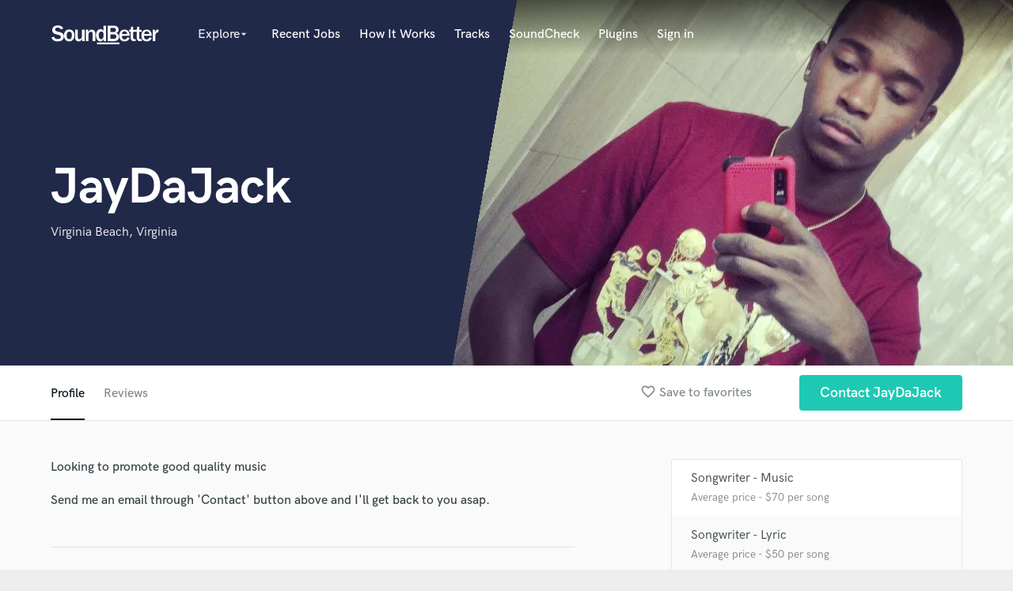

--- FILE ---
content_type: text/html; charset=utf-8
request_url: https://www.google.com/recaptcha/api2/anchor?ar=1&k=6Ldz1-ISAAAAAC-cNJnj4siHO0Gswu3die0mxASV&co=aHR0cHM6Ly93d3cuc291bmRiZXR0ZXIuY29tOjQ0Mw..&hl=en&v=PoyoqOPhxBO7pBk68S4YbpHZ&size=normal&anchor-ms=20000&execute-ms=30000&cb=tqmy4i5eos0t
body_size: 49361
content:
<!DOCTYPE HTML><html dir="ltr" lang="en"><head><meta http-equiv="Content-Type" content="text/html; charset=UTF-8">
<meta http-equiv="X-UA-Compatible" content="IE=edge">
<title>reCAPTCHA</title>
<style type="text/css">
/* cyrillic-ext */
@font-face {
  font-family: 'Roboto';
  font-style: normal;
  font-weight: 400;
  font-stretch: 100%;
  src: url(//fonts.gstatic.com/s/roboto/v48/KFO7CnqEu92Fr1ME7kSn66aGLdTylUAMa3GUBHMdazTgWw.woff2) format('woff2');
  unicode-range: U+0460-052F, U+1C80-1C8A, U+20B4, U+2DE0-2DFF, U+A640-A69F, U+FE2E-FE2F;
}
/* cyrillic */
@font-face {
  font-family: 'Roboto';
  font-style: normal;
  font-weight: 400;
  font-stretch: 100%;
  src: url(//fonts.gstatic.com/s/roboto/v48/KFO7CnqEu92Fr1ME7kSn66aGLdTylUAMa3iUBHMdazTgWw.woff2) format('woff2');
  unicode-range: U+0301, U+0400-045F, U+0490-0491, U+04B0-04B1, U+2116;
}
/* greek-ext */
@font-face {
  font-family: 'Roboto';
  font-style: normal;
  font-weight: 400;
  font-stretch: 100%;
  src: url(//fonts.gstatic.com/s/roboto/v48/KFO7CnqEu92Fr1ME7kSn66aGLdTylUAMa3CUBHMdazTgWw.woff2) format('woff2');
  unicode-range: U+1F00-1FFF;
}
/* greek */
@font-face {
  font-family: 'Roboto';
  font-style: normal;
  font-weight: 400;
  font-stretch: 100%;
  src: url(//fonts.gstatic.com/s/roboto/v48/KFO7CnqEu92Fr1ME7kSn66aGLdTylUAMa3-UBHMdazTgWw.woff2) format('woff2');
  unicode-range: U+0370-0377, U+037A-037F, U+0384-038A, U+038C, U+038E-03A1, U+03A3-03FF;
}
/* math */
@font-face {
  font-family: 'Roboto';
  font-style: normal;
  font-weight: 400;
  font-stretch: 100%;
  src: url(//fonts.gstatic.com/s/roboto/v48/KFO7CnqEu92Fr1ME7kSn66aGLdTylUAMawCUBHMdazTgWw.woff2) format('woff2');
  unicode-range: U+0302-0303, U+0305, U+0307-0308, U+0310, U+0312, U+0315, U+031A, U+0326-0327, U+032C, U+032F-0330, U+0332-0333, U+0338, U+033A, U+0346, U+034D, U+0391-03A1, U+03A3-03A9, U+03B1-03C9, U+03D1, U+03D5-03D6, U+03F0-03F1, U+03F4-03F5, U+2016-2017, U+2034-2038, U+203C, U+2040, U+2043, U+2047, U+2050, U+2057, U+205F, U+2070-2071, U+2074-208E, U+2090-209C, U+20D0-20DC, U+20E1, U+20E5-20EF, U+2100-2112, U+2114-2115, U+2117-2121, U+2123-214F, U+2190, U+2192, U+2194-21AE, U+21B0-21E5, U+21F1-21F2, U+21F4-2211, U+2213-2214, U+2216-22FF, U+2308-230B, U+2310, U+2319, U+231C-2321, U+2336-237A, U+237C, U+2395, U+239B-23B7, U+23D0, U+23DC-23E1, U+2474-2475, U+25AF, U+25B3, U+25B7, U+25BD, U+25C1, U+25CA, U+25CC, U+25FB, U+266D-266F, U+27C0-27FF, U+2900-2AFF, U+2B0E-2B11, U+2B30-2B4C, U+2BFE, U+3030, U+FF5B, U+FF5D, U+1D400-1D7FF, U+1EE00-1EEFF;
}
/* symbols */
@font-face {
  font-family: 'Roboto';
  font-style: normal;
  font-weight: 400;
  font-stretch: 100%;
  src: url(//fonts.gstatic.com/s/roboto/v48/KFO7CnqEu92Fr1ME7kSn66aGLdTylUAMaxKUBHMdazTgWw.woff2) format('woff2');
  unicode-range: U+0001-000C, U+000E-001F, U+007F-009F, U+20DD-20E0, U+20E2-20E4, U+2150-218F, U+2190, U+2192, U+2194-2199, U+21AF, U+21E6-21F0, U+21F3, U+2218-2219, U+2299, U+22C4-22C6, U+2300-243F, U+2440-244A, U+2460-24FF, U+25A0-27BF, U+2800-28FF, U+2921-2922, U+2981, U+29BF, U+29EB, U+2B00-2BFF, U+4DC0-4DFF, U+FFF9-FFFB, U+10140-1018E, U+10190-1019C, U+101A0, U+101D0-101FD, U+102E0-102FB, U+10E60-10E7E, U+1D2C0-1D2D3, U+1D2E0-1D37F, U+1F000-1F0FF, U+1F100-1F1AD, U+1F1E6-1F1FF, U+1F30D-1F30F, U+1F315, U+1F31C, U+1F31E, U+1F320-1F32C, U+1F336, U+1F378, U+1F37D, U+1F382, U+1F393-1F39F, U+1F3A7-1F3A8, U+1F3AC-1F3AF, U+1F3C2, U+1F3C4-1F3C6, U+1F3CA-1F3CE, U+1F3D4-1F3E0, U+1F3ED, U+1F3F1-1F3F3, U+1F3F5-1F3F7, U+1F408, U+1F415, U+1F41F, U+1F426, U+1F43F, U+1F441-1F442, U+1F444, U+1F446-1F449, U+1F44C-1F44E, U+1F453, U+1F46A, U+1F47D, U+1F4A3, U+1F4B0, U+1F4B3, U+1F4B9, U+1F4BB, U+1F4BF, U+1F4C8-1F4CB, U+1F4D6, U+1F4DA, U+1F4DF, U+1F4E3-1F4E6, U+1F4EA-1F4ED, U+1F4F7, U+1F4F9-1F4FB, U+1F4FD-1F4FE, U+1F503, U+1F507-1F50B, U+1F50D, U+1F512-1F513, U+1F53E-1F54A, U+1F54F-1F5FA, U+1F610, U+1F650-1F67F, U+1F687, U+1F68D, U+1F691, U+1F694, U+1F698, U+1F6AD, U+1F6B2, U+1F6B9-1F6BA, U+1F6BC, U+1F6C6-1F6CF, U+1F6D3-1F6D7, U+1F6E0-1F6EA, U+1F6F0-1F6F3, U+1F6F7-1F6FC, U+1F700-1F7FF, U+1F800-1F80B, U+1F810-1F847, U+1F850-1F859, U+1F860-1F887, U+1F890-1F8AD, U+1F8B0-1F8BB, U+1F8C0-1F8C1, U+1F900-1F90B, U+1F93B, U+1F946, U+1F984, U+1F996, U+1F9E9, U+1FA00-1FA6F, U+1FA70-1FA7C, U+1FA80-1FA89, U+1FA8F-1FAC6, U+1FACE-1FADC, U+1FADF-1FAE9, U+1FAF0-1FAF8, U+1FB00-1FBFF;
}
/* vietnamese */
@font-face {
  font-family: 'Roboto';
  font-style: normal;
  font-weight: 400;
  font-stretch: 100%;
  src: url(//fonts.gstatic.com/s/roboto/v48/KFO7CnqEu92Fr1ME7kSn66aGLdTylUAMa3OUBHMdazTgWw.woff2) format('woff2');
  unicode-range: U+0102-0103, U+0110-0111, U+0128-0129, U+0168-0169, U+01A0-01A1, U+01AF-01B0, U+0300-0301, U+0303-0304, U+0308-0309, U+0323, U+0329, U+1EA0-1EF9, U+20AB;
}
/* latin-ext */
@font-face {
  font-family: 'Roboto';
  font-style: normal;
  font-weight: 400;
  font-stretch: 100%;
  src: url(//fonts.gstatic.com/s/roboto/v48/KFO7CnqEu92Fr1ME7kSn66aGLdTylUAMa3KUBHMdazTgWw.woff2) format('woff2');
  unicode-range: U+0100-02BA, U+02BD-02C5, U+02C7-02CC, U+02CE-02D7, U+02DD-02FF, U+0304, U+0308, U+0329, U+1D00-1DBF, U+1E00-1E9F, U+1EF2-1EFF, U+2020, U+20A0-20AB, U+20AD-20C0, U+2113, U+2C60-2C7F, U+A720-A7FF;
}
/* latin */
@font-face {
  font-family: 'Roboto';
  font-style: normal;
  font-weight: 400;
  font-stretch: 100%;
  src: url(//fonts.gstatic.com/s/roboto/v48/KFO7CnqEu92Fr1ME7kSn66aGLdTylUAMa3yUBHMdazQ.woff2) format('woff2');
  unicode-range: U+0000-00FF, U+0131, U+0152-0153, U+02BB-02BC, U+02C6, U+02DA, U+02DC, U+0304, U+0308, U+0329, U+2000-206F, U+20AC, U+2122, U+2191, U+2193, U+2212, U+2215, U+FEFF, U+FFFD;
}
/* cyrillic-ext */
@font-face {
  font-family: 'Roboto';
  font-style: normal;
  font-weight: 500;
  font-stretch: 100%;
  src: url(//fonts.gstatic.com/s/roboto/v48/KFO7CnqEu92Fr1ME7kSn66aGLdTylUAMa3GUBHMdazTgWw.woff2) format('woff2');
  unicode-range: U+0460-052F, U+1C80-1C8A, U+20B4, U+2DE0-2DFF, U+A640-A69F, U+FE2E-FE2F;
}
/* cyrillic */
@font-face {
  font-family: 'Roboto';
  font-style: normal;
  font-weight: 500;
  font-stretch: 100%;
  src: url(//fonts.gstatic.com/s/roboto/v48/KFO7CnqEu92Fr1ME7kSn66aGLdTylUAMa3iUBHMdazTgWw.woff2) format('woff2');
  unicode-range: U+0301, U+0400-045F, U+0490-0491, U+04B0-04B1, U+2116;
}
/* greek-ext */
@font-face {
  font-family: 'Roboto';
  font-style: normal;
  font-weight: 500;
  font-stretch: 100%;
  src: url(//fonts.gstatic.com/s/roboto/v48/KFO7CnqEu92Fr1ME7kSn66aGLdTylUAMa3CUBHMdazTgWw.woff2) format('woff2');
  unicode-range: U+1F00-1FFF;
}
/* greek */
@font-face {
  font-family: 'Roboto';
  font-style: normal;
  font-weight: 500;
  font-stretch: 100%;
  src: url(//fonts.gstatic.com/s/roboto/v48/KFO7CnqEu92Fr1ME7kSn66aGLdTylUAMa3-UBHMdazTgWw.woff2) format('woff2');
  unicode-range: U+0370-0377, U+037A-037F, U+0384-038A, U+038C, U+038E-03A1, U+03A3-03FF;
}
/* math */
@font-face {
  font-family: 'Roboto';
  font-style: normal;
  font-weight: 500;
  font-stretch: 100%;
  src: url(//fonts.gstatic.com/s/roboto/v48/KFO7CnqEu92Fr1ME7kSn66aGLdTylUAMawCUBHMdazTgWw.woff2) format('woff2');
  unicode-range: U+0302-0303, U+0305, U+0307-0308, U+0310, U+0312, U+0315, U+031A, U+0326-0327, U+032C, U+032F-0330, U+0332-0333, U+0338, U+033A, U+0346, U+034D, U+0391-03A1, U+03A3-03A9, U+03B1-03C9, U+03D1, U+03D5-03D6, U+03F0-03F1, U+03F4-03F5, U+2016-2017, U+2034-2038, U+203C, U+2040, U+2043, U+2047, U+2050, U+2057, U+205F, U+2070-2071, U+2074-208E, U+2090-209C, U+20D0-20DC, U+20E1, U+20E5-20EF, U+2100-2112, U+2114-2115, U+2117-2121, U+2123-214F, U+2190, U+2192, U+2194-21AE, U+21B0-21E5, U+21F1-21F2, U+21F4-2211, U+2213-2214, U+2216-22FF, U+2308-230B, U+2310, U+2319, U+231C-2321, U+2336-237A, U+237C, U+2395, U+239B-23B7, U+23D0, U+23DC-23E1, U+2474-2475, U+25AF, U+25B3, U+25B7, U+25BD, U+25C1, U+25CA, U+25CC, U+25FB, U+266D-266F, U+27C0-27FF, U+2900-2AFF, U+2B0E-2B11, U+2B30-2B4C, U+2BFE, U+3030, U+FF5B, U+FF5D, U+1D400-1D7FF, U+1EE00-1EEFF;
}
/* symbols */
@font-face {
  font-family: 'Roboto';
  font-style: normal;
  font-weight: 500;
  font-stretch: 100%;
  src: url(//fonts.gstatic.com/s/roboto/v48/KFO7CnqEu92Fr1ME7kSn66aGLdTylUAMaxKUBHMdazTgWw.woff2) format('woff2');
  unicode-range: U+0001-000C, U+000E-001F, U+007F-009F, U+20DD-20E0, U+20E2-20E4, U+2150-218F, U+2190, U+2192, U+2194-2199, U+21AF, U+21E6-21F0, U+21F3, U+2218-2219, U+2299, U+22C4-22C6, U+2300-243F, U+2440-244A, U+2460-24FF, U+25A0-27BF, U+2800-28FF, U+2921-2922, U+2981, U+29BF, U+29EB, U+2B00-2BFF, U+4DC0-4DFF, U+FFF9-FFFB, U+10140-1018E, U+10190-1019C, U+101A0, U+101D0-101FD, U+102E0-102FB, U+10E60-10E7E, U+1D2C0-1D2D3, U+1D2E0-1D37F, U+1F000-1F0FF, U+1F100-1F1AD, U+1F1E6-1F1FF, U+1F30D-1F30F, U+1F315, U+1F31C, U+1F31E, U+1F320-1F32C, U+1F336, U+1F378, U+1F37D, U+1F382, U+1F393-1F39F, U+1F3A7-1F3A8, U+1F3AC-1F3AF, U+1F3C2, U+1F3C4-1F3C6, U+1F3CA-1F3CE, U+1F3D4-1F3E0, U+1F3ED, U+1F3F1-1F3F3, U+1F3F5-1F3F7, U+1F408, U+1F415, U+1F41F, U+1F426, U+1F43F, U+1F441-1F442, U+1F444, U+1F446-1F449, U+1F44C-1F44E, U+1F453, U+1F46A, U+1F47D, U+1F4A3, U+1F4B0, U+1F4B3, U+1F4B9, U+1F4BB, U+1F4BF, U+1F4C8-1F4CB, U+1F4D6, U+1F4DA, U+1F4DF, U+1F4E3-1F4E6, U+1F4EA-1F4ED, U+1F4F7, U+1F4F9-1F4FB, U+1F4FD-1F4FE, U+1F503, U+1F507-1F50B, U+1F50D, U+1F512-1F513, U+1F53E-1F54A, U+1F54F-1F5FA, U+1F610, U+1F650-1F67F, U+1F687, U+1F68D, U+1F691, U+1F694, U+1F698, U+1F6AD, U+1F6B2, U+1F6B9-1F6BA, U+1F6BC, U+1F6C6-1F6CF, U+1F6D3-1F6D7, U+1F6E0-1F6EA, U+1F6F0-1F6F3, U+1F6F7-1F6FC, U+1F700-1F7FF, U+1F800-1F80B, U+1F810-1F847, U+1F850-1F859, U+1F860-1F887, U+1F890-1F8AD, U+1F8B0-1F8BB, U+1F8C0-1F8C1, U+1F900-1F90B, U+1F93B, U+1F946, U+1F984, U+1F996, U+1F9E9, U+1FA00-1FA6F, U+1FA70-1FA7C, U+1FA80-1FA89, U+1FA8F-1FAC6, U+1FACE-1FADC, U+1FADF-1FAE9, U+1FAF0-1FAF8, U+1FB00-1FBFF;
}
/* vietnamese */
@font-face {
  font-family: 'Roboto';
  font-style: normal;
  font-weight: 500;
  font-stretch: 100%;
  src: url(//fonts.gstatic.com/s/roboto/v48/KFO7CnqEu92Fr1ME7kSn66aGLdTylUAMa3OUBHMdazTgWw.woff2) format('woff2');
  unicode-range: U+0102-0103, U+0110-0111, U+0128-0129, U+0168-0169, U+01A0-01A1, U+01AF-01B0, U+0300-0301, U+0303-0304, U+0308-0309, U+0323, U+0329, U+1EA0-1EF9, U+20AB;
}
/* latin-ext */
@font-face {
  font-family: 'Roboto';
  font-style: normal;
  font-weight: 500;
  font-stretch: 100%;
  src: url(//fonts.gstatic.com/s/roboto/v48/KFO7CnqEu92Fr1ME7kSn66aGLdTylUAMa3KUBHMdazTgWw.woff2) format('woff2');
  unicode-range: U+0100-02BA, U+02BD-02C5, U+02C7-02CC, U+02CE-02D7, U+02DD-02FF, U+0304, U+0308, U+0329, U+1D00-1DBF, U+1E00-1E9F, U+1EF2-1EFF, U+2020, U+20A0-20AB, U+20AD-20C0, U+2113, U+2C60-2C7F, U+A720-A7FF;
}
/* latin */
@font-face {
  font-family: 'Roboto';
  font-style: normal;
  font-weight: 500;
  font-stretch: 100%;
  src: url(//fonts.gstatic.com/s/roboto/v48/KFO7CnqEu92Fr1ME7kSn66aGLdTylUAMa3yUBHMdazQ.woff2) format('woff2');
  unicode-range: U+0000-00FF, U+0131, U+0152-0153, U+02BB-02BC, U+02C6, U+02DA, U+02DC, U+0304, U+0308, U+0329, U+2000-206F, U+20AC, U+2122, U+2191, U+2193, U+2212, U+2215, U+FEFF, U+FFFD;
}
/* cyrillic-ext */
@font-face {
  font-family: 'Roboto';
  font-style: normal;
  font-weight: 900;
  font-stretch: 100%;
  src: url(//fonts.gstatic.com/s/roboto/v48/KFO7CnqEu92Fr1ME7kSn66aGLdTylUAMa3GUBHMdazTgWw.woff2) format('woff2');
  unicode-range: U+0460-052F, U+1C80-1C8A, U+20B4, U+2DE0-2DFF, U+A640-A69F, U+FE2E-FE2F;
}
/* cyrillic */
@font-face {
  font-family: 'Roboto';
  font-style: normal;
  font-weight: 900;
  font-stretch: 100%;
  src: url(//fonts.gstatic.com/s/roboto/v48/KFO7CnqEu92Fr1ME7kSn66aGLdTylUAMa3iUBHMdazTgWw.woff2) format('woff2');
  unicode-range: U+0301, U+0400-045F, U+0490-0491, U+04B0-04B1, U+2116;
}
/* greek-ext */
@font-face {
  font-family: 'Roboto';
  font-style: normal;
  font-weight: 900;
  font-stretch: 100%;
  src: url(//fonts.gstatic.com/s/roboto/v48/KFO7CnqEu92Fr1ME7kSn66aGLdTylUAMa3CUBHMdazTgWw.woff2) format('woff2');
  unicode-range: U+1F00-1FFF;
}
/* greek */
@font-face {
  font-family: 'Roboto';
  font-style: normal;
  font-weight: 900;
  font-stretch: 100%;
  src: url(//fonts.gstatic.com/s/roboto/v48/KFO7CnqEu92Fr1ME7kSn66aGLdTylUAMa3-UBHMdazTgWw.woff2) format('woff2');
  unicode-range: U+0370-0377, U+037A-037F, U+0384-038A, U+038C, U+038E-03A1, U+03A3-03FF;
}
/* math */
@font-face {
  font-family: 'Roboto';
  font-style: normal;
  font-weight: 900;
  font-stretch: 100%;
  src: url(//fonts.gstatic.com/s/roboto/v48/KFO7CnqEu92Fr1ME7kSn66aGLdTylUAMawCUBHMdazTgWw.woff2) format('woff2');
  unicode-range: U+0302-0303, U+0305, U+0307-0308, U+0310, U+0312, U+0315, U+031A, U+0326-0327, U+032C, U+032F-0330, U+0332-0333, U+0338, U+033A, U+0346, U+034D, U+0391-03A1, U+03A3-03A9, U+03B1-03C9, U+03D1, U+03D5-03D6, U+03F0-03F1, U+03F4-03F5, U+2016-2017, U+2034-2038, U+203C, U+2040, U+2043, U+2047, U+2050, U+2057, U+205F, U+2070-2071, U+2074-208E, U+2090-209C, U+20D0-20DC, U+20E1, U+20E5-20EF, U+2100-2112, U+2114-2115, U+2117-2121, U+2123-214F, U+2190, U+2192, U+2194-21AE, U+21B0-21E5, U+21F1-21F2, U+21F4-2211, U+2213-2214, U+2216-22FF, U+2308-230B, U+2310, U+2319, U+231C-2321, U+2336-237A, U+237C, U+2395, U+239B-23B7, U+23D0, U+23DC-23E1, U+2474-2475, U+25AF, U+25B3, U+25B7, U+25BD, U+25C1, U+25CA, U+25CC, U+25FB, U+266D-266F, U+27C0-27FF, U+2900-2AFF, U+2B0E-2B11, U+2B30-2B4C, U+2BFE, U+3030, U+FF5B, U+FF5D, U+1D400-1D7FF, U+1EE00-1EEFF;
}
/* symbols */
@font-face {
  font-family: 'Roboto';
  font-style: normal;
  font-weight: 900;
  font-stretch: 100%;
  src: url(//fonts.gstatic.com/s/roboto/v48/KFO7CnqEu92Fr1ME7kSn66aGLdTylUAMaxKUBHMdazTgWw.woff2) format('woff2');
  unicode-range: U+0001-000C, U+000E-001F, U+007F-009F, U+20DD-20E0, U+20E2-20E4, U+2150-218F, U+2190, U+2192, U+2194-2199, U+21AF, U+21E6-21F0, U+21F3, U+2218-2219, U+2299, U+22C4-22C6, U+2300-243F, U+2440-244A, U+2460-24FF, U+25A0-27BF, U+2800-28FF, U+2921-2922, U+2981, U+29BF, U+29EB, U+2B00-2BFF, U+4DC0-4DFF, U+FFF9-FFFB, U+10140-1018E, U+10190-1019C, U+101A0, U+101D0-101FD, U+102E0-102FB, U+10E60-10E7E, U+1D2C0-1D2D3, U+1D2E0-1D37F, U+1F000-1F0FF, U+1F100-1F1AD, U+1F1E6-1F1FF, U+1F30D-1F30F, U+1F315, U+1F31C, U+1F31E, U+1F320-1F32C, U+1F336, U+1F378, U+1F37D, U+1F382, U+1F393-1F39F, U+1F3A7-1F3A8, U+1F3AC-1F3AF, U+1F3C2, U+1F3C4-1F3C6, U+1F3CA-1F3CE, U+1F3D4-1F3E0, U+1F3ED, U+1F3F1-1F3F3, U+1F3F5-1F3F7, U+1F408, U+1F415, U+1F41F, U+1F426, U+1F43F, U+1F441-1F442, U+1F444, U+1F446-1F449, U+1F44C-1F44E, U+1F453, U+1F46A, U+1F47D, U+1F4A3, U+1F4B0, U+1F4B3, U+1F4B9, U+1F4BB, U+1F4BF, U+1F4C8-1F4CB, U+1F4D6, U+1F4DA, U+1F4DF, U+1F4E3-1F4E6, U+1F4EA-1F4ED, U+1F4F7, U+1F4F9-1F4FB, U+1F4FD-1F4FE, U+1F503, U+1F507-1F50B, U+1F50D, U+1F512-1F513, U+1F53E-1F54A, U+1F54F-1F5FA, U+1F610, U+1F650-1F67F, U+1F687, U+1F68D, U+1F691, U+1F694, U+1F698, U+1F6AD, U+1F6B2, U+1F6B9-1F6BA, U+1F6BC, U+1F6C6-1F6CF, U+1F6D3-1F6D7, U+1F6E0-1F6EA, U+1F6F0-1F6F3, U+1F6F7-1F6FC, U+1F700-1F7FF, U+1F800-1F80B, U+1F810-1F847, U+1F850-1F859, U+1F860-1F887, U+1F890-1F8AD, U+1F8B0-1F8BB, U+1F8C0-1F8C1, U+1F900-1F90B, U+1F93B, U+1F946, U+1F984, U+1F996, U+1F9E9, U+1FA00-1FA6F, U+1FA70-1FA7C, U+1FA80-1FA89, U+1FA8F-1FAC6, U+1FACE-1FADC, U+1FADF-1FAE9, U+1FAF0-1FAF8, U+1FB00-1FBFF;
}
/* vietnamese */
@font-face {
  font-family: 'Roboto';
  font-style: normal;
  font-weight: 900;
  font-stretch: 100%;
  src: url(//fonts.gstatic.com/s/roboto/v48/KFO7CnqEu92Fr1ME7kSn66aGLdTylUAMa3OUBHMdazTgWw.woff2) format('woff2');
  unicode-range: U+0102-0103, U+0110-0111, U+0128-0129, U+0168-0169, U+01A0-01A1, U+01AF-01B0, U+0300-0301, U+0303-0304, U+0308-0309, U+0323, U+0329, U+1EA0-1EF9, U+20AB;
}
/* latin-ext */
@font-face {
  font-family: 'Roboto';
  font-style: normal;
  font-weight: 900;
  font-stretch: 100%;
  src: url(//fonts.gstatic.com/s/roboto/v48/KFO7CnqEu92Fr1ME7kSn66aGLdTylUAMa3KUBHMdazTgWw.woff2) format('woff2');
  unicode-range: U+0100-02BA, U+02BD-02C5, U+02C7-02CC, U+02CE-02D7, U+02DD-02FF, U+0304, U+0308, U+0329, U+1D00-1DBF, U+1E00-1E9F, U+1EF2-1EFF, U+2020, U+20A0-20AB, U+20AD-20C0, U+2113, U+2C60-2C7F, U+A720-A7FF;
}
/* latin */
@font-face {
  font-family: 'Roboto';
  font-style: normal;
  font-weight: 900;
  font-stretch: 100%;
  src: url(//fonts.gstatic.com/s/roboto/v48/KFO7CnqEu92Fr1ME7kSn66aGLdTylUAMa3yUBHMdazQ.woff2) format('woff2');
  unicode-range: U+0000-00FF, U+0131, U+0152-0153, U+02BB-02BC, U+02C6, U+02DA, U+02DC, U+0304, U+0308, U+0329, U+2000-206F, U+20AC, U+2122, U+2191, U+2193, U+2212, U+2215, U+FEFF, U+FFFD;
}

</style>
<link rel="stylesheet" type="text/css" href="https://www.gstatic.com/recaptcha/releases/PoyoqOPhxBO7pBk68S4YbpHZ/styles__ltr.css">
<script nonce="S8ajorQD2C87IGNoX6nI-w" type="text/javascript">window['__recaptcha_api'] = 'https://www.google.com/recaptcha/api2/';</script>
<script type="text/javascript" src="https://www.gstatic.com/recaptcha/releases/PoyoqOPhxBO7pBk68S4YbpHZ/recaptcha__en.js" nonce="S8ajorQD2C87IGNoX6nI-w">
      
    </script></head>
<body><div id="rc-anchor-alert" class="rc-anchor-alert"></div>
<input type="hidden" id="recaptcha-token" value="[base64]">
<script type="text/javascript" nonce="S8ajorQD2C87IGNoX6nI-w">
      recaptcha.anchor.Main.init("[\x22ainput\x22,[\x22bgdata\x22,\x22\x22,\[base64]/[base64]/bmV3IFpbdF0obVswXSk6Sz09Mj9uZXcgWlt0XShtWzBdLG1bMV0pOks9PTM/bmV3IFpbdF0obVswXSxtWzFdLG1bMl0pOks9PTQ/[base64]/[base64]/[base64]/[base64]/[base64]/[base64]/[base64]/[base64]/[base64]/[base64]/[base64]/[base64]/[base64]/[base64]\\u003d\\u003d\x22,\[base64]\x22,\x22w7VaAsO/eWLCvFdvw7oiHE1yLUzCscKmwoYeScORw77Dq8Otw6BFVzFLKsOsw51sw4FVKxQaT2TCicKYFE7DgMO6w5QhCCjDgMKFwq3CvGPDqz3Dl8KIT3nDsg0oJFbDosOxwq3ClcKhVsOLD09OwpE4w6/CtsOow7PDsQg1ZXFeOw1Fw6dZwpI/w6waRMKEwoJnwqYmwq7CosODEsK/Oi9vYATDjsO9w4MvEMKDwoAuXsK6woxNGcOVMsOfb8O5I8KGwrrDjwDDtMKNVEFgf8ODw75swr/Cv3NkX8KFwrY+JxPCuiQ5MBEUWT7DrsKWw7zChnDCrMKFw40uw68cwq4YPcOPwr8Hw7kHw6nDrkRGK8KQw6UEw5kawpzCskEVHWbCu8O+bTMbw7XClMOIwovCqWHDtcKQBXAdMG4swrgswqXDtA/[base64]/DlsOgDcOMwrzCqw80w64/[base64]/P0HDqSjCjXvDj8OPwqTDmT4swpjDulTCugfCucK3EcO7fcKMwrbDpcO/YsKQw5rCnsKtB8KGw6NrwrgvDsK9DsKRV8Oiw4w0VH/ClcOpw7rDlWhIA0zCncOrd8OWwpdlNMKJw7LDsMK2wqHCj8KewqvCiDzCu8Kse8KYPcKtb8Ojwr44MMOmwr0Kw4lOw6AbXFHDgsKdesOeEwHDjsKmw6bClXIJwrwvEWEcwrzDuDXDoMKzw78nwqRAPHrCp8OYTcOTcB0CAcO+w77CjW/DulrCmcKTdMOzw49/w6DCpgoSw78uwoTDsMOLX2Brw5pAU8KcL8OAGQ9ow7DDgsOjZwNYwqfDv2guw7YbPcKWwrsWw7Jjw6UTCcKOw5osw4gHYz5NQsOnwrhxwrLCqHEgRk7CkwZwwp/[base64]/DpMOsworDiF/[base64]/[base64]/[base64]/CicKjwq9Vw41Aw6wdNWgTPE02Hm/[base64]/TcOswqECwrJGe8K4w4IDw6ZAecONw6J5BsOEEMOsw7kxwrwgN8OrwptldjVxdl1fw4g6eBvDpFEEwprDoUPDmsK8VTvCiMKgwqHDtcOBwpwVwqB2CTwkEjB8J8OAw4sgWnAuwop3C8Oqwq3CocOKLkPCvMKOw5Z/cgjCqkFuwqJnwosZE8KKwrDCuj82esODw4cfwpXDvx3DiMO2OcK1IcOWKxXDkRbCrMOaw57CuTgOKsOyw6zCicOcElXDqMOHwp0BwprDusOOEMOAw4TDisK2w7/[base64]/DjmXCpFFZcmwHVcODwqfDi8KxwpBpQxwMwo8YPFDDonQZKFoZw5Edw78hFsKzMcKKM2DCksK7asKXHcKzeCrDql1wKxcOwqRxwqIeG2IIB3MdwrTCtMO2OcOswpHDlcOJUsKQwrXCmxwKe8K/wrY5w7ZBSnzCik/Cr8K4w5nCq8KowrbCoFhew7/CoEN3wrtibGFqRsKRWcKyG8OCwoPCnMKLwrHDkcKKAEhow7NeEsOWwqnCuFc2ZMOcH8OTQsO7wqzCpMOBw5/DkzoYZ8KxP8KlZXsiw7jCu8OkAcO8ecO1QToHw4jClgwrYiYvwrjDnTzDkMKuw4LDuVHCvcOADSLCoMOyVsK8w7bDqE1iR8O+LsOff8KdC8Orw6XCvmfCuMKLd3QOwqYxDsOOEi48BcKpcMOew6nDpsOkw5DCvMO5McKydj50wr/ChMKpw6ZCwpvCoGrDl8Okw4bCon3DiknDrF4BwqLDrHEkwoTCqVbDqjV8wqHCoDTDm8OadALCmMOHwpMubMK7Gz09OsKwwrNQw4/[base64]/Coz/DpMKdf8OTwpTCmzvDtXfDqkLDv2tLJcKew7zCkSUfwqRKw5jChFV0DXU4OBgDwqXDvTzDocO/fk7CusOmbEN7wrAJwrNow4VUw6jDtwIHw63CmQTCjcOueXXCiAYNw6nCpzc4IlXCrCJxV8OncETCsGwqw7zDmMKBwrQ/S3TCv1wLPcKOCcOfw5LDngbCiGDDisOqdMKww5HCl8OLw7N4Xy/DkMK9SMKVwq5HJ8OPw5JhwofCo8KiZ8KKw4tVw5kDTcOgbWbClcO4wq9nw7LCqMKkw6zDqMOEFk/DrsKBIAnClUvCqmzDjsKmwqg0aMOTC1VjJlRVMUhuw67Cv3Rbw7XCsE/[base64]/CrMKhWsKUwrc1TcKpw7xRO8KbwpgXFjvDh2DChw/DhcKUTcOQwqPDmRAmwpQOwpcbw4xawqxnwoB/wpYJwqvCsCjCjT/Cuj/CjkAGwrBHW8O0wrJqNB8HJHMxw41vw7U6woXDgBdzM8KnKcKWVsOYw6PChWVBD8O0wqLCicK5wo7Ct8Kbw5HDn1FdwpwjOhfCiMKZw4JKCcKIc0BHwop+R8OWwp/DkWU9w6HCgVvDh8Kew5VPD3fDpMKswqUnSDDDvMOyKMOyVMOXw4MCw4M9CTPChcOWEcOiPcOlMlDCtw40w7PCncOhOVPChWTCsCllwrHCsD8GAsOOYsORw7zCvkMswo/Dp1PDrmzCq1jCqnbCnRXCnMOOwr1aBMKmdFHCqz3DoMK9AsOjXiLCoHfCvF3CrCXCjMOYDxtHwo58w6DDpcKsw4rDqmTCp8Oiw6DCtMO+YxnDpSzDocO2BcK6f8OXYcKmZ8KUw4nDtsODw7ZeTETCrQ/CuMOCVsOIwqPClsOqN2I+QcOaw65pcyM4w59+XwPDm8OWI8K3w5okV8KKwr8jw4/[base64]/CtMK8ZsKVcMK6aX7Do8OQScKzwpMaVQJHwqLDhcOYOjwgEcOAwr9MwpvCvMOBNcO+w7YQw6wBZxZEw5lMw7g4JzRgw5Eiwo/Cv8KJwozCkMK9UEfDokLDu8Onw7sdwrp3wqoSw6QZw4h1wp/DoMO8f8KqQcO2Vk44wojDmMKjw5jDucOWwpR/[base64]/woAPwrXDjcOkw73DvsK/IU7CvsOWCHDDm8KKwoTCisKfH03CvcKxUcKSwrsywqzCosKdUjTCm3phOMODwoDCuVzDo2BCW3/DrcOcGyHCv2PCkMOmJTIaNHDDvQDCtcOUYDDDmQnDrsK0eMKFw5gww77DmsKPwoc6w5PCsj9pwqTDoU/[base64]/CjMKrSsKfdUfDvQZQMsKEwpbDmMOCw7s4TlM9wpsBJi/[base64]/[base64]/DilptwrPCm8OvasKMR8Kxw4UDa8OEw6bDrsK+w55FbcKdw6TDhwhqaMKxwrvCmH7Cl8KXS1dSYcO5DsKEw4kxLsKNwoYsXEc6w7kDw5c+woXCqULDr8KUFH84wo0rw7wbwoAMw5dYJMKIV8K7bcO9wo86w4kbwr/[base64]/CtVnDu0o6w6AQwq7Cj2rCuBnDk1fDosKMDsO8w45Ja8O9N1DCpMOSw67Dmk0lPsOjwq/Do3nCsHJHOMKbT2/DgMKZaTnCrDLDncOkGcOnw7o7NX7CrjbCmWldwpHDlwbDnsK/wq5TNBZhbDpqEFw1CsOsw7kdX1HClMOuw7fDj8KQw4nDtErCv8KJw6/Do8KDw7gQairDijI9w6PDqcO6NsORw6vDqhLCpmk+w6YIwrBGRsOPwq/Cl8OaZTs+JBHDjxBzwq/CrMK6wqEncCbDshMqw5x8H8O4wrLCsUclw45pdcOCwogFwrAmeXhUwoQxFBgNLxDCl8ODw7Icw7nCtlhIKMKkOsKawpxtIjzCmSQow78lX8OLwq5QPRrDpsOmw5sOSmpxwp/DglUQAUJawrU/bcO6TMO0LiFCHcOxegfDrG/DvD8mOVNCc8OEwqHCrUVNwrsuJhcCwptVWh7CvAXCkcOjUH9/NcOWXMOmw54ewqTCusOzYio2wprCm2Jbwqs4DcOFWBMgaCY4dcK0w4bDlsOlw53DicOiw5Vrw4dERjbCp8KGSWrDjAAawrE4e8KPwqXDjMKnw5zCk8Kvw74Cwo0pw4/DqsKjJMKjwp7CpXJnVW/CjsOIw7xyw5JmwrkewqrDqmUSQ0dyAUVWcsO9CMOjUsKnwoHCqcKKZ8OAw6Vdwotjwq8TNgPDqBEeTiXCrxPCtsOTw7fCkHdFcsOBw6DCs8KwesO0wq/[base64]/fsKiw5TCtHtgIQrCosKqw53CmXbDu8KewpzCrBpAw45Ae8OQARJRdMKZVcO8w6LCu1XCtko/MmrChMKgP2RGClxiw5bDgMOvO8Omw7Utwp4lGW15UMKaZMOxw7fDmMKlO8KIwq06wpbDuWzDg8OVw47CtnANw7cGw4DDsMOvGHArRMOEOMKdLMOUwrMiw5kXBR/DqGkYWMKVwqsSwqDDuDLCkSjDrCfCkcOUwozDjcO1aQ1pesONw6/DtsOmw5HCp8K1NWPCiU/DpsO/[base64]/Dq8K7dsOvw7Bvw5I9NcOicQ/CulXCl2RYw4/[base64]/wrrCq8OEaA/DpV/DsH/DhHc1K3nDo8Obw5JdZm/CnF19NwMiwoFNwqjCsDxzMMOGw65MJ8KMehhww40McsK/w5sswolTFlhIYMOiwpl6J2XCsMKXU8Kxw4YjGsOBwpYPdHPDvFzCiEfDiQrDn28Rw4cHesO9wqYSw7kyL2XClsOGCcKUwr/[base64]/wp/ChcOCYGPDkEPCjXPCmQAbw7rDn0fDu0bDrEfCt8Ouw7rCo0UTasOFwpbDpihJwq/[base64]/Dkzk4d8ONSMKqPw/Dlz3DjknDpMOlHx/CnQ95wqJ4w7rDvcKAU3FUwo8Ww5DCsmHDrG7DvCPDhsOkUg7Ct0ojNFp3w61kw5LCoMOfXgpEw6pjcFoGa10dMTvDpcKCwpPDuV7DgWdhHzN7wozDg2rDuwLCrcK1KVTDtMKlTTbCvMKGGCMYSxhHGTBMDEjDsxF6wrZdwoEBEsO8c8K0wqbDkxhrHcOHYE/CkcK5wqXCssKowrzDm8OHworCqxPDssK4a8KawpBMw5nCozHDlnnDh0Aaw4VhU8OjNF7Cn8KvwqJlTMK6BGDCvQs+w5PDq8OAQcKBwqduIsOGwqREWMOuw6IkT8KtYMOnJAx9woLCpg7DgMONMsKHwq/CocOwwo5jwp7ChkLCmMKzw5LChFLCpcKjwpczwpvDu1RIwr94X2nCoMKQwpnCvXAwY8OPHcKZNDUnEULDkcOGw7nDhcKJw69dwoPDiMKJfRYGw7/CkkbCgMOdwoQ2PsO6w5XDkcKENA/DtsKFSHTCih4lwrvDjHsfwoVswrosw44Aw4bDh8OXN8KJw65eRAAlGsOew4RWwpM6aCZfPBHDj17Cgllow47DjQ00JTlnwo9ZwonDlsK5MMKUw7PDpsKtI8OaasOiwok/wq3CoFFEwpEAwqltTcOAwpXDgsK4eB/CkMKTwqVTAcKkwqHDjMK0VMO4wrY4NivDkUt7w4/[base64]/DoS1rCFkPw6t3w61Vw5HCvsO7w5HDmmnDjjoxw5TDsHxQDkHCqsOKW0E+w5ZdXirClsO9wpPDvkfDkcKOw6hew7rDqsKiMMK/w742w6/[base64]/A8Ktw6rDkMOYLsO7b8KTN0YAw6FPwqnCrDtPccOewoYZwqrCpsK4AQXDtMOMwoxfJUzCmyAKwrPDnkrDiMODJMOmf8OgcsOADGXDn0EnTsKCQsO4wp7Cm2JMNMOnwp5mAw7CpMO9wqrCjcO2GmE0wp/DunvDhDUFw6QSw4hZw67ClDwew6A6w7FGw4DCn8OTwrFQFBd8MV0xI1DCpX3CvMO4wpRmw75bFcOuwq9NfiJww6MMw7HDpcKIwpk1LlrCvsOoU8OKY8K/wr7CsMO2A17DsCMlIcKibsOewoTDung3DB8nE8OgSsKtHsOYw59owqrCmMKILj7CvcKWwoRLw49Iw5/[base64]/VMOJL8Oaw4pvwrcYO3RjZcOAQMKGw45OSg9jbVAhXsO2LGtSDgfCncKuwqsYwrw8Gy/[base64]/DicOWw5tPDGbDk8OKw4HDjHtNwokCE8Kmw5fDjgTChAtOOMO6w5Y6MnwIIsO4M8K1OS3DlC/Cvht+w7zDm3tyw6XDhx1Ww7XDhhIceTMbK0zCp8K0DTV3XMKGVAwGwpd8KCp3WhciCGMewrTDkMK3wonCtlfCoB1FwoAXw67DvUHCk8ONw4QKIiFPPsO9wp/Dkwt0w5zCtcKOdV/DmMO/[base64]/woQ4TGvDucOLSCdSNcK5wqPCvR5Kw59QJ3MVfUjCrELCjsO7w6jDtcOmNFjDjMKmw6LCgMK0FAtsLWHCl8O0dlXChgsRwp9/w4JDR03CosKdw4tURDB/BsKRwoNPKMOqwplVO2gmGjDDlwQiQ8K0w7ZpwojDsCTChMORwpxPdMKKWSJpAVgPwrXDgsO2BcKpw4fChmRdD0nDmm8xwp5vwrXCpX1faDpGwq3CjAUzW30HD8ORWcObw5Qiw5LDtiTDoWplw7nDmzgxw7LDmzEWD8KPwrl5w4/DhsKRw6rCh8KkDsOZw4vDuUIHwoJ2w5NpAcKaaMKvwp8wEMOswoQ/w4gcSMOXwoobGC3DisOfwpA+w4czQsK5A8OdwrrCjMOeTBJ5LxzCuR/ChHbDk8KlQcO8wpDCrcOZOw8POALCkRwOEjh6bsOAw5Qwwpc6S2MHGcOMwoNkX8OWwrlMbcO7w7Ycw7HCtgHCsDJQG8KAwp/CvcKmw4jDvMOsw7jCssKBw57CnMKcw7lIw4tNV8OlRMKvw6NZw4rCiQVfCU4UK8OiLTd2ecKLDiHDr2U9Vk1wwpDCn8O/[base64]/CugrCi8K1PcKDw5wsw43Cq8O4wq7CgHIvw5Yiw77DgcOIAsOsw6LDuMKoYsOlFjUiw71DwooEwqTDjhTDssOeEzdLw5jCg8O8ChM3w63CosOdw7IcwqvDq8KBw4rDsHdEUQvCsS8ew6rDjMK4OG3Cs8OMdcOuL8OWwrDDqylFwo7CqXRxG3/DucOJVj12e0AAwo8bw7IpL8KmaMOlbD0bRgHDvsKOI0kQwoEQw4hLE8ONS2szwpXDtHhPw73CoiZawqrDtsOXag1aC2gSey4bwprDj8OWwrZdw6zDtkbDmMO9A8KZM1jDnsKAY8KWwp/CiAXCt8OlQ8KwbGLCpiPDs8OxKzHDhy7DvMKTTMKFKFs3RHNhHVrDisKmw64owqZcPxBkw6PCosKpw4nDssK7w5rCjSsBAsOPIwHDvwlbw6LCgMOAS8OLwpjDpADCk8Kiwqp/QsKawqjDqcOCTw06UMKnwqXCkUIAWWJrw7/DsMKRw5E4RzTCl8Kbw7vDvcK6wonCoT8aw588w6/CjArDr8OOWl1zEnE3w61kRcKRw5opdlDCsMOPwpzDnHB4L8OoIsOcw71gw4k0IsKNMx3DjS43IsOWwosEwoBDHHx7wr4kXlbDqBDDm8Kaw4VhOcKLTRbDisOCw4/[base64]/wppfOcOeRcK2wqQ5LwzDnWo4NsOfLUDCgMOXw6JowohMw54LwqjDrMKnw6/CsVvDs3FgHsO0SnZqR1TDvGx3w7/CiwTCg8OWG10JwpcnOWNuw5nCqsOKDE7Dl2UnVsOzAMOAFcOqSsO/wpVewpfChQszMEPDsHvCr3nCtCFqbcKlw4NiF8ORImQ3wpDDu8KZI0dtW8KdOsKlwqLCiiDChiw/[base64]/DkC3CjcKFSWTDg8OzbsKCw69LShUXawvDhMOaRCzCilY5IC5oJFDCtFnDvcKvB8OYJcKDCHfDlx7CtRPDlX1AwqATZ8OJe8OVwrbCsmQUVCrCl8KuNXdmw6hrwqJ8w7slHnYgwq0/PmvCuSfCgWh5wrvCs8KpwrJewq7DgcOafWoZDMKUXMO5w7xqbcO8wod9IVxnw6TCqyxnTsOAUMOkM8KNwodRX8Kuw7LDugcAJkA+B8O+X8KPwrszbmzDmGN7dsOSwrPDkwHCizRmw5rDrArCicK/w4rDjg8VdGJWGMOywroPCcKWwrXCrMK8worDngUCw6BedHpeE8OKwpHCm0gyW8KQw6/[base64]/[base64]/[base64]/DgcOcGwXDnlFswpg5E8OiNEfCtn7CjSh6J8OEIgDCgilpw6bCqw87w5/CgTPCokxgwp9OVQUmwpEDwp90Xg7DtX9kc8OCw5ESwqrDnMKuBcKhT8Kkw6zDr8OsUUZpw7/DocKKw49Iw4vCtk3CksO7w49Ywrx8w5LDsMO3w4M4aj3CpD8pwo08w77DusOawrlJHTMWw5dnw5DDlhjCkcOtw70mwqRMwrlbWMOywoPDr08owrZgMX8ZwpvDl2jCoFIow4Idw4/Cin/CoRbDlsOww7BbbMOqw4XCqlUHPMOaw6Amw6txS8KlFsKyw6JDWxU5wow3wrEDMg9cw5sIw41UwoZ3w5sNExoIWilCw7wpPTtnE8O8Tk7Dp1RQB0ZIw6xDfsOhY1PDpH3Cp3ReT0PDgsK0wq9mblbCl3/Dm3PDlMOGOMOmC8O5woxhD8KSZMKXw6UQwqzDlC1fwqsYQcKAwpDDgsKAZMO6ZMOLRRHCpMK1YMOJw40lw7dyOW8zXMKYwq/[base64]/DpMKPw4zCkXHDpz/Dpi7DgMKgwq7Ct8OtDcKhw7kMecOCTsKkFsOCC8KQwoQ8w6ofw6rDqMKZwp59N8O3w7rDsBdFTcKuw5lOwqcnw4Nlw5hzVsKcVcOtIcOudQoJaQQhWAvDmD/Dt8KUIMOCwqtuTSkeIMODwofDkzTDn15MBcK8w7jDg8Ojw4PDucKVN8K/w7bCqXvCqsO/w7HDi0A0DsKdwqBtwp5iwoNMwrgTwqgqwohzHQJOPMKTWsKcw7wRb8K7wonDqMKDw5LDusK5FsKNJRnDh8KxUzJYccO2ZWXDlMKnfsKKHQV6VsOlCGcXwpjDnDgqesKOw6Iww57CsMKWwrrCn8KWw4PChjHCn1/Dk8KZCjI/ayImwo/Cu2XDuWTCow/CgMK/w4Yawq45w6BDXUhQekXCrXsrwrRRw6J5w7HDoAHCgATDssK0CnVQw73DusOHw7/[base64]/CoMOGc8OWwrQuw444wpLDuT1JMAnDpU3CsMKswrvCkF/[base64]/DvDfDrwVrw73DnRTDosKZw6ABQ8KwwqHDj2/CjmfDj8KuwpUCamgxw7gCwq8ZVcOkHMOWwrTCoh/CjmfCv8KSSSpLZsKvwrPDucOBwrDDo8OyPzwAGD3DrivDsMKTaHYrX8KJfMOzw7DDr8O8FMKiw44nYcKywqNpM8Orw7rDjSFSw5HDqMK6b8O/w792wqRgw5HCvMODTsOKw5Jew7jDmsOtJH7DpVR0w4XCtcOfHgXCg3zChMKvWcOyAA3DhMKER8OwBwYcwq9nNsKrQyQiwoc/KAgGwqpLwrxQEcOSNcO3w60aSgfCpwfCpxU0w6TDosKxwoJRIcK3w5vDrFzDuivChnN7P8KDw4LCjTfClMOoI8KnHcK/w5w9wqNWDmxHNEzDpMOgMgfDg8Oyw5bCh8OpIns6SMKkwqc8wonCulttZB9vwrE6w5cGFl1ResOTwqNoQFLCp2rClS45wqPDnMOyw6E9w5DDpgZXw6DCrsK4OcOADHkTanoRw6LDnRPDlFh3cy/[base64]/[base64]/[base64]/DqkpxJcKzwpRuGsO4WcK/NMOPwpRyw5/CrDbCmMOGHmQbCnrDk0XCgxhGwpInV8OrEkNrTcO/w6rCj0JRw71xw6LCh1xVw6bDtzUNWiPCj8OOwr86XMKFw5/CqMOCw6dVFQjDjX0PQHRHXMKmcEFzdWHCgcO9ZTxwWHJHwoXCrcOuwoHCvcOkdGU7IMKTwrIBwpgewprDmsKRIAjDlzRYesOzdBDCjcKqIDnCpMO9fcKww798wpPDgi7Dql/CgTzCl3/CmRrDkcKTKFsuw4ttw7MeNcOFc8KQMX5SECrCmyTDrhbDiCvDkkPDoMKSwrJgwpLCocK1GHLDpy/ClMKZfw/ClEXCqMKsw7cEHsK+H1MZwoPCrHzDmzjDpcKuRcOZwojDvTM2dnnClAfCmn7CtgAlVhfCmcOCwq8Rw4zDosKXWzPDoj1CHmrDkMK0wrLDpU/DoMOxGhLDkcOuWmcfw4tfwonDpMKaQB/CicO5NEwYU8O6Yi/[base64]/ChlJuMDrDgjRmfDg2wr03w7PDvcKAw44kDmA1DWkMwqjDr3jDtHoUPcKyJArDh8KqMwLDnETDi8K+fUckWcKuwofCnVsSw7jChMOxKMOVw5/[base64]/Ch8O4TcOmwpPDtw7DoMOUDMOkWltOwozDk8KzUQETwpBsdcK/w7PCu1DDpsOVcFDDl8Khw7DDtcKiw6YwwoLCpMOjXXMxw7TClGjCgRbComQDdDsdEQA6wrzDgcOwwqcTwrTCnMK5bnnDoMKQSA3CjHDDnCzDlztOw78ewrXCsghLw6zCrDlqHgnCuzhHGEPCsjh8w6jCkcOnTcOLwoTDq8OmOsKqesOSw6Igw5B3wo3CpT/Cois8wonCjikbwrbCtnXDosOpJ8OmWFxGIMOJOhEHwofChMO0w60DRsK1e2vCnCXDiCzCnsKKE1JqacOxw6fCuh/ChsOTwoTDtUdLfk/[base64]/CvW4DwoLCssKvTcOwSsOSwqfDiw/CjmJ1w7fDvsKoDh/Djn86cTbCnRkNIxpjGmnChUpCwoRUwqUXdE9wwrx3PsKeUsKiC8OKwp/[base64]/[base64]/CscOBdyjDmhXCpRoySMOew5/CmMKOJCNlwrw/wozCsR4TVGzCiRU1wq96w6pnWAsdNsOrwo/CicK9wpNxw5zDhsKKDg3CvMOiwohkwqfClknCpcOeHxTCs8Ouw6dcw5pCwozDtsKewqMaw5TCnGjDisOQwpNBGBnCjMKbTXDDoGIyLm3Cj8OpJ8KSQsOnw4lZXMKDw4BcFG91Cw/CtigENTp6w5V9fF9AUhckVF9mw4A+w74fwqc3wrrCo2suw4gkw7ZfasOnw6QtJ8KzIMOEw6xXw6x0ZUwTwptgE8KSw59kw7rDg3Zjw6I2WcK3fS9mwp7CssKsTcOwwoozBC8oBsKBDnHDkj5cwrbDpMOeNXbDjxbCosKIG8K8ecO/cMONwr/CmlwXw7gdwrPDjFvCsMOBNcOFwrzDlcOvw5wiwpFQw78jKxbCssKrPcKbIcOIUlLDqHXDhsKbw6LDn10bwpdww5nDgcONwqpewo3Cp8KbV8KJAcKge8KvSHPDg39Uwo3DlUNuU27ClcO2W0lxFcOtDsOxw4JBQlnDk8KBYcO3VTfDqXXCmcKWw5DCkDt/w70Iwo9bwp/DgAzCrsKBMTsIwoxLwo/[base64]/w5MqwqrCmQwme3QawqN/w6BfUR57YsKfwpPCq8KPwqnCn3HCm18jFMOHIMOEXcOVw7fDgsO3ZQvDsUdNPjnDn8O/NsOsA1EEMsOTEVDDmcO8IcKmwqTChsKxNsKKw4LDhnjCiAbCk0XCgcKMw7HCi8KOA3I6O1l0HDrCkMOIw5HCvsKqwoXCqMOeRMOqSgdOKC4swrw9UcO9ACXDqcK3wqMjw67Cmn4jw5LCmcKbwr/CmnvDksOkw7bDjcKpwrxXw5RbNsKdwrPDq8K1O8K8AMO0wrLDo8OSEXvCnRjDuG/[base64]/DgivCqHpHbsKLwrM8DCsGOl/DusK/HSzCosO8wocCL8KhwonCrMOVScOEPMKJwqTDoMOGwpjDizcxw6PDi8OXGcKmAsKOIsKcJmLDinDDgsKUSsOJImVewpk+wprDvFPDskhMNsK+LT3Cow0Fw7krM1zCvnjCilTCiUTDm8ODw7fDjcOywo/[base64]/w5diw5Nmw6xlSsKrbMKDN8OeR8K+woIqwq0pw5MkA8OiMsOEJcOMw5zCv8KzwoXCrkFYw4vDiGsOGcOGBsKQRsKcdsOuVi9rdcKWwpPDhMOiwpPCl8KkYm1oS8KORCJWwr7Dv8OywozCs8K4C8O/EgcSZA8zN09dVsOmbMONwoDDmMKqwosPw4jCmMOww5pTT8O7QMOrfsO+w7gkw6XCisOEwrDDjMOuwqZTN0rDvk/CtsORTCTCj8K7w5XDrRXDoVLCrcK3wo1iecKrUsO7woXCvALDqxpFwr3DnsOVbcOuw4PDssO1wqR7MsOfw7/DksOuK8KNwrZQaMKOU0XDo8Kaw5LClxsUw7vDosKjaV/[base64]/QMKcBGcqw6FfwqlZw7oxwpAOw73ChgzCncOFDcKfw5FCwpbCosKYW8K0w4rDiCRtTgbDpzDCg8KZB8OzPMOZI2pAw4wbw43Ckl4MwrrDh2BKU8O8Y3TCl8OlKMOWOHFLDcOjw7E7w5cGw5fDhjHDjgVkw7o3R1TCncO6w6DDj8K2w4IbNzkcw4kzwpHDusO/[base64]/DnsOPSMKbESvCvcKmwoTDksOvfcO8U8OqBcKodsKASwrDsiTCqBTClHnCgMOGEzDDm0jDmcKNw6kqwrTDuQx1wojDlMKDOsKdfFcUcHV5wptuFsKcw7rDrj9udMKQwqMMw7U+PWLCjlFrKmQ3MBXCtmdnVSPCnwDDt1wGw6/DrHBZw7jCucKRa1dgwpHCh8KSw75hw6gyw7pXXMOTwqLCsgrDqkHCv3Nlw4fDl0bDo8KzwoUzwoEqGcKPw6/Ck8KYwoJ1w6Faw4PCgTnDgUZATWrCisODw6bCtsKjG8O+w7zDlFzDj8KhVsKuGC8vw6rCq8ORHHAsa8OBVzYZw6odwqUbwrkIVcOmTlvCrMKiw6UtScKjNyx+w7IswpbCoQV/bsO/C3rCtMKCKEPCosOPChJAwrFQwr0NfcKswqvDuMOoIcKHQigFw5LDoMOew7EWAMKvwpI9w7XDsD9fcsO5dCDDoMO3d07DolfCr1TCj8KuwqHDo8KZCiLDisOXJgwHwrdyCzZXw5wabUvCmB/DihYFKsOKc8KYw7PDuWPDn8OPw5/DpF/[base64]/CocKKw4sFw4BCBlPDqmXCpCTCvnDCjy0SwqVNX2QsLEc7w7URXsKkwqjDhnvCpsOcX2zDpxLChwbDgEtsRlBlXjcpw6VZDcK8bsK7w4FDb2rCrcOVwqfDnBrCrMOZEQpJAy/DvMOMwoMIwqEYwrLDhF9SZ8KAG8K8Q1fCrik4w4zDlcKtwr0Bwp4ZSsOrw60aw64ewphGRMKtw4nCu8KhLMOIVjrCgBh3wq3CvR/Dr8ONw5QWBMKaw6/CnwloH37DqiZIClHDpUcxw4LDl8O1w6phChspAMOKwqzDrMOmS8Ouw616wqFxYcOYw6QrY8K4Lm4CKmJvwpbCssOMwonDocOUCTAXwrgNdMKfQQ7Cq13DpsKhwq47Vmthwow9w5ZRF8K6KMOFw694Y2J/AizDjsO/H8OFXsKGS8Ofw6FlwoszwqrCrMKww6g2KUTCqcKxw6hKE07DusKdw7fCl8OIwrFVwqNgB03DoSvDtAjCk8Kdw7nCuiM/ZsKCwqjDqUFMDWjDgj0Fw7w7E8KMWwJZLFPCsltpw4VQwojDrwbDgFktwoRHc1/CvWHCgsOwwrpDZ1XDusKawo/Dv8Olwo0gUcO7IzfCksOjRCVBw5hOW0Z9H8OwVsKLGmzDjzQ8aG7Clmxsw61+IXjDtsOEJMO2wp3DqETCrsOww7/CksK/MRsewrLCssOxwrl8wqAyLsK1OsORNcOCw5R8wobDtT3CjsKxLBzCjjbCrMKlSkbDlMO1TsKtw7DCncONw6lxwq5UfGjDlcOKEhg9wq7CuhvCtmDDolQMEjYMwpDDuE40MmLDkU7ClMO0andSw6VjVyQCdcKjc8OhPFfClVTDpMORw5wYwqhbcV5aw4ASwr/CvR/[base64]/[base64]/w6DDtsKPdCvCsMOmw67ClcObUxImwo3CiBUBP1dXw5/DgcOLwrjDqEBRcVLDoDPDsMKwDcKrDnhDw43DrMKeCcKTw4hgw7V+wq7CuULCq3lHMR/CgMKHeMK8woIdw5XDriPDl3I/w7fCj3LCkMOFIHsQFhNKdBvDnn9nwrjDuE7Dq8OGw5rCsBTDhMOUT8KkwqfDlsOyFMOXLT3DmwwCJMO1TmzDtsOrQcKgHMKqwoXCoMKKwosCwrjCoVDClBx/Z3lscF7Dk2nDlcOUYcOiw4rCpMKYwpPCp8O4wptVV3wyHkN2XXUMPsKHwqHCpVLDoUkSw6R8w4TDuMOsw6U+w4HDrMKUazBGw6MPQcOSWD7DiMK4HsKXX25Ew77DiyTDicKMdT4NTsOAwoTDozsow4HDo8Kgwp4Mw4PCmwZnN8KWScOfF3/DisKze2Z0wqsjU8O1LFTDvHtUwr0QwqQuw5F9RAXCkxfCjWnDrRXDmnbDlMOsAz5sUzsyw7jDhmcvw53DhMOSw6M1wqnDksO5YmoNw6tiwplIfcKnCFHCpmXDiMKGSlBgH2HCncKlfH/[base64]/w4B4wpMww6vDvmPCu8OywrPCnlDDvsK6NkE+woIGw4p3CcK8wrkIXMKtw6rDlHXDo3jDlGgew41xwrXDnhrDicORcsOUwrLCncK5w6UPEwnDjA0BwrB6wokAwrJkw795CsKoAUbCrMOTw57CqcKBSXtCwohTRmhXw7XDvHPCsFMZZsOXJ3PDpX/DjcK7wpzDmS0Xw5LCj8Krw7c2T8OgwqbDnDjCmFHChjAmwrbDr0/DmHQWIcO6F8KNwrnDkA/DpjrDusKvwqMBwoVpCMOaw78Bw7kJPsKVw6IsCcO8bABiAcKkLMOlSwsfw5sUwprCuMOswrs5woLCpDLDiVpNdAnCqj/DgcKdwrVywprCjxnCqTJhwqvCusKGw53Cig0Jwq7CulnCjsKxZMKGw7DCh8K5w7/Dm0Aawp9awrXCisOLHsOCwpLCjTkUKRByVcOswoZkeAUWw5lVOMKdw4PClMOVP1PDi8OKVsKIVcKZF1AOwo3CqcKpb07CisKWcRvCt8KUWsK5wpEIdz3CucKHwonDssOWXcO1w4Ncw5E9IjMTfXBxw6HCqcOsB1xPN8Kvw4/ChsOAwotJwqHDonNDOsKSw5xdIzjCssKvw7HDjXvCpR7DpcKewqAOQBxyw64pw5HDlsKyw5N4w4/CkgYVw4/Cs8KUAAREwr1owrRew5h2w7wfDMOUwo45YV9kAljClxUBG2F7wqDDk3wlAGbDnk7DrcO/[base64]/BEzDvDQnw6ckPwZDaVnCkcKwwrvDgcOzfjAdwr7Cj1YzZMOqATV4w6Nyw4/Csx7Cvl7DhUDCv8Orwrcww7IAwrPClcONf8O6QmTCs8KswqAhw5Jow7gIw65tw4V3wq0Aw4t+KUR+wrouP1FJbSnCgjksw7nDrsOkwr/CtsOPF8OCEMOQwrBWwppfKE/Dlj9IKjAMwqDDhSclwrPDv8KXw6oRYwFQw43Cv8OiEizCnsOBJMOkJAbCsTQQG2DCnsOQSXAjR8K/[base64]/w7nDiAzDoMKsw7jCpGoeHMKielc3ScKlBsOswpPCkcOGwpMYwr3CkcOjUxDDuVFhw5/DkGxRV8KAwrFgw7XCqQXCi3VhUgRkw7DDh8OPwoRNwqUAworDp8OpR3XDp8O4wpBgwrN3FsOcMjHCm8O/wpHChsO+wozDmFopw5XDnj8Rwp4LdjPDvMOkJwIffSwOZsKbYMKtQ3JmG8Otw7LDuWAtwpd5AxTDl2oFwr3CnFLDsMObDzpAwqrDhHVZw6bCvR1mfSfCmBTChBzCtcOqwrrDk8O7UGLCji/DjcOCHxdBw5bDkltNw6gPUMOkbcOlZkwnwrEHJMOGKXY5w6oXwp/DpcOwRcOXfBrDoQnCl0nDq3HDk8OKw43Di8OLwromM8KDJA5/NlcEBB7DjWPCuQLDikDCkSIUXsK7HsKEw7bDnxPDvCDDpMKdSkPDvsKrPsKYwpfDhMK+T8OCE8Krw4gtP0Qmw7jDrXjCqsKRw6bCkXfCkmDDkhVFw6HCqsO9woUXY8KGw7bCsjfCmcOMPh3CqsKLwrokBzJfHcKlJkx6w7hoY8O4wr3CucKfNsObw6/Dj8KPw6jCvRNyw5dqwpgew4/[base64]/DtXhxXMO/wqTDs8KKw5knw4AnDcO9w7prRsKlYsOcw4DDqDUHw4PDp8OEccOEwpxNDwAfwow2w6TDscOEwqbCtUrCgsO6cgLDkcOswovDtBoVw5Jxwp5sT8OJwocCwqfCuDk3Wj5Swo/[base64]/ClXAVwrMyMsOFwqkwwr9tZ0dhEkY7w6sUJcKQw7fDswQnfiXCmMKVQF7CvsObw5dWZCJvAEjDnm/CpsKnw5jDs8KRSMOTw6oVw6rCt8KoP8KXWsKyH2VAw7ZKNsObwqkyw7bCrnfDo8KdKsKUwrzCrW3DumPDvcKeY2dowrsSajzCs17DgUDCtMK3FHRUwp7DrFXDrcOYw7vDu8K2IyM/SMOGwprCmBTDr8KKcnhWw6YawrLDmkfDkAFiBMK7w7zCqcOjYE7Dn8KaHzjDq8OQERDCp8OFGnrCnmMyC8KyQcKZwrrCjcKZwoHCq1bDm8OZwohRWcKmwpZ6wqbDinzCsC7DiMK8FQ7CpT3CisOxc1PDrsO/w4TDukteJsOHfxXClcKpR8OVccKXw7ABwrlSwrvCjMKjwqLCpMKQwpgMwrLCkcKzwp/[base64]/Cg8ObccObwprDh8Kkw6vCjcK2I1k0Qw\\u003d\\u003d\x22],null,[\x22conf\x22,null,\x226Ldz1-ISAAAAAC-cNJnj4siHO0Gswu3die0mxASV\x22,0,null,null,null,1,[21,125,63,73,95,87,41,43,42,83,102,105,109,121],[1017145,304],0,null,null,null,null,0,null,0,1,700,1,null,0,\[base64]/76lBhnEnQkZnOKMAhmv8xEZ\x22,0,0,null,null,1,null,0,0,null,null,null,0],\x22https://www.soundbetter.com:443\x22,null,[1,1,1],null,null,null,0,3600,[\x22https://www.google.com/intl/en/policies/privacy/\x22,\x22https://www.google.com/intl/en/policies/terms/\x22],\x22A1kFjRwmdTeQROy/zGiCeSdJEFfCresVko+duEXq0pQ\\u003d\x22,0,0,null,1,1768734971561,0,0,[227,212,247,235,195],null,[139,238,94,136,125],\x22RC-PetMuZbYottbBw\x22,null,null,null,null,null,\x220dAFcWeA7S2-w6QkExOWkf0PDCmuQcw2YzCGcnb7jqFYIrJdBgqo4CTWndLo5Z2BIgAnn7S0S0WRbWgAaecs_Q6xkg0IDC3m7eWg\x22,1768817771621]");
    </script></body></html>